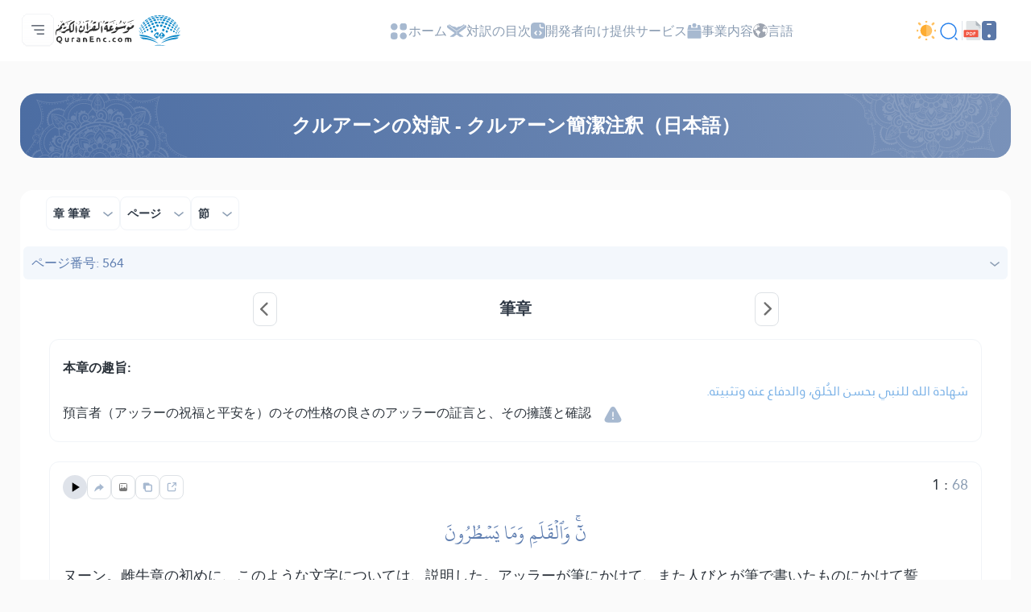

--- FILE ---
content_type: image/svg+xml
request_url: https://quranenc.com/assets_2/img/pdf-icon.svg
body_size: 302
content:
<svg width="24" height="24" viewBox="0 0 24 24" fill="none" xmlns="http://www.w3.org/2000/svg">
<path d="M6 0C5.175 0 4.5 0.675 4.5 1.5V22.5C4.5 23.325 5.175 24 6 24H21C21.825 24 22.5 23.325 22.5 22.5V6L16.5 0H6Z" fill="#E2E5E7"/>
<path d="M18 6H22.5L16.5 0V4.5C16.5 5.325 17.175 6 18 6Z" fill="#B0B7BD"/>
<path d="M22.5 10.5L18 6H22.5V10.5Z" fill="#CAD1D8"/>
<path d="M19.5 19.5C19.5 19.9125 19.1625 20.25 18.75 20.25H2.25C1.8375 20.25 1.5 19.9125 1.5 19.5V12C1.5 11.5875 1.8375 11.25 2.25 11.25H18.75C19.1625 11.25 19.5 11.5875 19.5 12V19.5Z" fill="#F15642"/>
<path d="M4.76904 14.2103C4.76904 14.0123 4.92504 13.7963 5.17629 13.7963H6.56154C7.34154 13.7963 8.04354 14.3183 8.04354 15.3188C8.04354 16.2668 7.34154 16.7948 6.56154 16.7948H5.56029V17.5868C5.56029 17.8508 5.39229 18 5.17629 18C4.97829 18 4.76904 17.8508 4.76904 17.5868V14.2103ZM5.56029 14.5515V16.0455H6.56154C6.96354 16.0455 7.28154 15.6908 7.28154 15.3188C7.28154 14.8995 6.96354 14.5515 6.56154 14.5515H5.56029Z" fill="white"/>
<path d="M9.2182 18C9.0202 18 8.8042 17.892 8.8042 17.6288V14.2223C8.8042 14.007 9.0202 13.8503 9.2182 13.8503H10.5914C13.3319 13.8503 13.2719 18 10.6454 18H9.2182ZM9.5962 14.5823V17.2688H10.5914C12.2107 17.2688 12.2827 14.5823 10.5914 14.5823H9.5962Z" fill="white"/>
<path d="M14.244 14.6303V15.5835H15.7732C15.9892 15.5835 16.2052 15.7995 16.2052 16.0088C16.2052 16.2068 15.9892 16.3688 15.7732 16.3688H14.244V17.628C14.244 17.838 14.0947 17.9993 13.8847 17.9993C13.6207 17.9993 13.4595 17.838 13.4595 17.628V14.2215C13.4595 14.0063 13.6215 13.8495 13.8847 13.8495H15.99C16.254 13.8495 16.41 14.0063 16.41 14.2215C16.41 14.4135 16.254 14.6295 15.99 14.6295H14.244V14.6303Z" fill="white"/>
<path d="M18.75 20.25H4.5V21H18.75C19.1625 21 19.5 20.6625 19.5 20.25V19.5C19.5 19.9125 19.1625 20.25 18.75 20.25Z" fill="#CAD1D8"/>
</svg>


--- FILE ---
content_type: image/svg+xml
request_url: https://quranenc.com/assets_2/img/api-white.svg
body_size: 237
content:
<svg width="24" height="28" viewBox="0 0 24 28" fill="none" xmlns="http://www.w3.org/2000/svg">
<path d="M17.2785 0.5H7.05625C2.58403 0.5 0.667358 3.2 0.667358 7.25V20.75C0.667358 24.8 2.58403 27.5 7.05625 27.5H17.2785C21.7507 27.5 23.6674 24.8 23.6674 20.75V7.25C23.6674 3.2 21.7507 0.5 17.2785 0.5ZM10.289 20.0345C10.6596 20.426 10.6596 21.074 10.289 21.4655C10.0974 21.668 9.85458 21.7625 9.6118 21.7625C9.36903 21.7625 9.12625 21.668 8.93458 21.4655L6.37902 18.7655C6.00847 18.374 6.00847 17.726 6.37902 17.3345L8.93458 14.6345C9.30514 14.243 9.91847 14.243 10.289 14.6345C10.6596 15.026 10.6596 15.674 10.289 16.0655L8.41069 18.05L10.289 20.0345ZM17.9557 18.7655L15.4001 21.4655C15.2085 21.668 14.9657 21.7625 14.7229 21.7625C14.4801 21.7625 14.2374 21.668 14.0457 21.4655C13.6751 21.074 13.6751 20.426 14.0457 20.0345L15.924 18.05L14.0457 16.0655C13.6751 15.674 13.6751 15.026 14.0457 14.6345C14.4162 14.243 15.0296 14.243 15.4001 14.6345L17.9557 17.3345C18.3262 17.726 18.3262 18.374 17.9557 18.7655ZM20.4729 10.2875H17.9174C15.9751 10.2875 14.4035 8.627 14.4035 6.575V3.875C14.4035 3.3215 14.8379 2.8625 15.3618 2.8625C15.8857 2.8625 16.3201 3.3215 16.3201 3.875V6.575C16.3201 7.5065 17.0357 8.2625 17.9174 8.2625H20.4729C20.9968 8.2625 21.4312 8.7215 21.4312 9.275C21.4312 9.8285 20.9968 10.2875 20.4729 10.2875Z" fill="white"/>
</svg>
